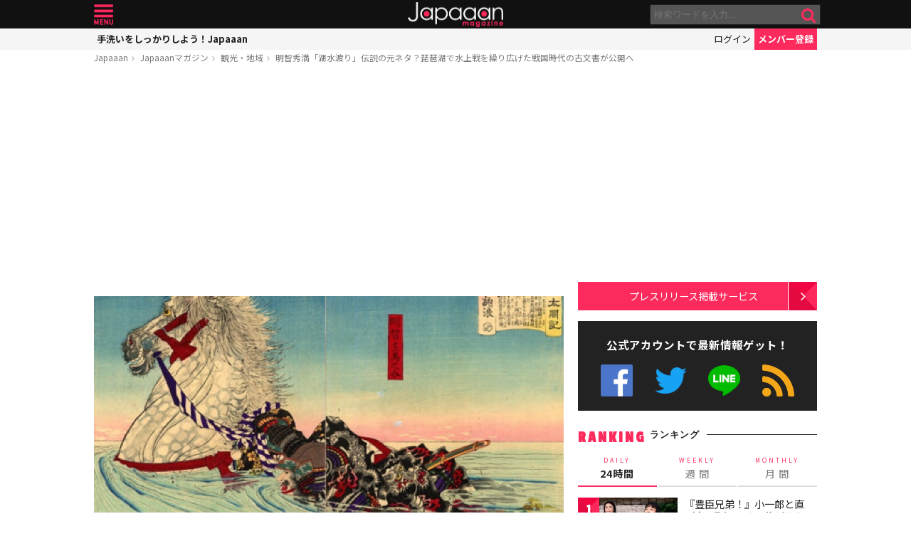

--- FILE ---
content_type: text/html; charset=utf-8
request_url: https://www.google.com/recaptcha/api2/aframe
body_size: 267
content:
<!DOCTYPE HTML><html><head><meta http-equiv="content-type" content="text/html; charset=UTF-8"></head><body><script nonce="wgGdtojbWQFDXJ476d2VrQ">/** Anti-fraud and anti-abuse applications only. See google.com/recaptcha */ try{var clients={'sodar':'https://pagead2.googlesyndication.com/pagead/sodar?'};window.addEventListener("message",function(a){try{if(a.source===window.parent){var b=JSON.parse(a.data);var c=clients[b['id']];if(c){var d=document.createElement('img');d.src=c+b['params']+'&rc='+(localStorage.getItem("rc::a")?sessionStorage.getItem("rc::b"):"");window.document.body.appendChild(d);sessionStorage.setItem("rc::e",parseInt(sessionStorage.getItem("rc::e")||0)+1);localStorage.setItem("rc::h",'1768652059295');}}}catch(b){}});window.parent.postMessage("_grecaptcha_ready", "*");}catch(b){}</script></body></html>